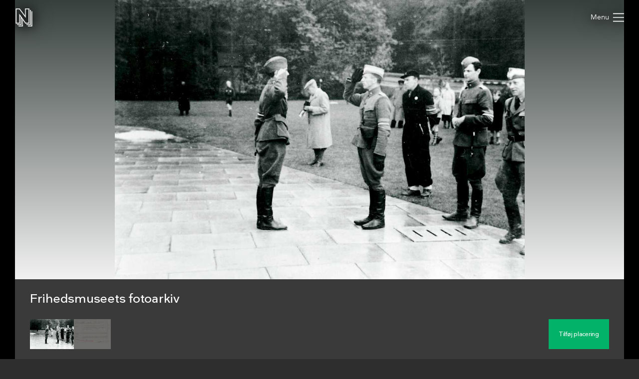

--- FILE ---
content_type: text/html; charset=utf-8
request_url: https://samlinger.natmus.dk/fhm/asset/241650
body_size: 12930
content:


<!DOCTYPE html>

<html xmlns="http://www.w3.org/1999/xhtml" xmlns:xlink="http://www.w3.org/1999/xlink" class="scroll collapse-header">
<head><title>
	Frihedsmuseets fotoarkiv - Nationalmuseets Samlinger Online
</title><meta charset="utf-8" /><meta http-equiv="X-UA-Compatible" content="IE=edge" /><meta name="viewport" content="initial-scale=1.0" /><meta name="description" content="Maskingenkendt tekst fra fotokuvert: Officerer gør honnør for hinanden. En ledende modstandmand står bagved x sort dragt, hr. Arnold." /><meta name="format-detection" content="telephone=no" /><meta name="twitter:card" content="summary_large_image" /><meta name="twitter:title" content="Frihedsmuseets fotoarkiv - Nationalmuseets Samlinger Online" /><meta name="twitter:description" content="Maskingenkendt tekst fra fotokuvert: Officerer gør honnør for hinanden. En ledende modstandmand står bagved x sort dragt, hr. Arnold." /><meta name="twitter:image" content="/fhm/asset/241650.jpg" /><meta property="og:title" content="Frihedsmuseets fotoarkiv - Nationalmuseets Samlinger Online" /><meta property="og:type" content="website" /><meta property="og:image" content="/fhm/asset/241650.jpg" /><meta property="og:description" content="Maskingenkendt tekst fra fotokuvert: Officerer gør honnør for hinanden. En ledende modstandmand står bagved x sort dragt, hr. Arnold." /><meta property="og:site_name" content="Nationalmuseets Samlinger Online" /><link rel="icon" type="image/png" sizes="96x96" href="/images/so/favicon-96x96.png" /><link rel="icon" type="image/svg+xml" href="/images/so/favicon.svg" /><link rel="shortcut icon" href="/images/so/favicon.ico" /><link rel="apple-touch-icon" sizes="180x180" href="/images/so/apple-touch-icon.png" /><meta name="apple-mobile-web-app-title" content="Nationalmuseets Samlinger Online" /><link rel="manifest" href="/images/so/webmanifest.json" /><link rel="stylesheet" href="https://samlinger.natmus.dk/styles/master.so.css" />
    <link rel="stylesheet" href="https://samlinger.natmus.dk/styles/master.common.css"/>

    
    <script id="Cookiebot" src="https://consent.cookiebot.com/uc.js" data-cbid="51e72fe0-0510-4920-9161-ecb1d1ab40fc" type="text/javascript" async></script>
    
    <script type="text/javascript" src="https://samlinger.natmus.dk/app.js"></script>
    <script>

        
        !function (T, l, y) { var S = T.location, k = "script", D = "instrumentationKey", C = "ingestionendpoint", I = "disableExceptionTracking", E = "ai.device.", b = "toLowerCase", w = "crossOrigin", N = "POST", e = "appInsightsSDK", t = y.name || "appInsights"; (y.name || T[e]) && (T[e] = t); var n = T[t] || function (d) { var g = !1, f = !1, m = { initialize: !0, queue: [], sv: "5", version: 2, config: d }; function v(e, t) { var n = {}, a = "Browser"; return n[E + "id"] = a[b](), n[E + "type"] = a, n["ai.operation.name"] = S && S.pathname || "_unknown_", n["ai.internal.sdkVersion"] = "javascript:snippet_" + (m.sv || m.version), { time: function () { var e = new Date; function t(e) { var t = "" + e; return 1 === t.length && (t = "0" + t), t } return e.getUTCFullYear() + "-" + t(1 + e.getUTCMonth()) + "-" + t(e.getUTCDate()) + "T" + t(e.getUTCHours()) + ":" + t(e.getUTCMinutes()) + ":" + t(e.getUTCSeconds()) + "." + ((e.getUTCMilliseconds() / 1e3).toFixed(3) + "").slice(2, 5) + "Z" }(), iKey: e, name: "Microsoft.ApplicationInsights." + e.replace(/-/g, "") + "." + t, sampleRate: 100, tags: n, data: { baseData: { ver: 2 } } } } var h = d.url || y.src; if (h) { function a(e) { var t, n, a, i, r, o, s, c, u, p, l; g = !0, m.queue = [], f || (f = !0, t = h, s = function () { var e = {}, t = d.connectionString; if (t) for (var n = t.split(";"), a = 0; a < n.length; a++) { var i = n[a].split("="); 2 === i.length && (e[i[0][b]()] = i[1]) } if (!e[C]) { var r = e.endpointsuffix, o = r ? e.location : null; e[C] = "https://" + (o ? o + "." : "") + "dc." + (r || "services.visualstudio.com") } return e }(), c = s[D] || d[D] || "", u = s[C], p = u ? u + "/v2/track" : d.endpointUrl, (l = []).push((n = "SDK LOAD Failure: Failed to load Application Insights SDK script (See stack for details)", a = t, i = p, (o = (r = v(c, "Exception")).data).baseType = "ExceptionData", o.baseData.exceptions = [{ typeName: "SDKLoadFailed", message: n.replace(/\./g, "-"), hasFullStack: !1, stack: n + "\nSnippet failed to load [" + a + "] -- Telemetry is disabled\nHelp Link: https://go.microsoft.com/fwlink/?linkid=2128109\nHost: " + (S && S.pathname || "_unknown_") + "\nEndpoint: " + i, parsedStack: [] }], r)), l.push(function (e, t, n, a) { var i = v(c, "Message"), r = i.data; r.baseType = "MessageData"; var o = r.baseData; return o.message = 'AI (Internal): 99 message:"' + ("SDK LOAD Failure: Failed to load Application Insights SDK script (See stack for details) (" + n + ")").replace(/\"/g, "") + '"', o.properties = { endpoint: a }, i }(0, 0, t, p)), function (e, t) { if (JSON) { var n = T.fetch; if (n && !y.useXhr) n(t, { method: N, body: JSON.stringify(e), mode: "cors" }); else if (XMLHttpRequest) { var a = new XMLHttpRequest; a.open(N, t), a.setRequestHeader("Content-type", "application/json"), a.send(JSON.stringify(e)) } } }(l, p)) } function i(e, t) { f || setTimeout(function () { !t && m.core || a() }, 500) } var e = function () { var n = l.createElement(k); n.src = h; var e = y[w]; return !e && "" !== e || "undefined" == n[w] || (n[w] = e), n.onload = i, n.onerror = a, n.onreadystatechange = function (e, t) { "loaded" !== n.readyState && "complete" !== n.readyState || i(0, t) }, n }(); y.ld < 0 ? l.getElementsByTagName("head")[0].appendChild(e) : setTimeout(function () { l.getElementsByTagName(k)[0].parentNode.appendChild(e) }, y.ld || 0) } try { m.cookie = l.cookie } catch (p) { } function t(e) { for (; e.length;)!function (t) { m[t] = function () { var e = arguments; g || m.queue.push(function () { m[t].apply(m, e) }) } }(e.pop()) } var n = "track", r = "TrackPage", o = "TrackEvent"; t([n + "Event", n + "PageView", n + "Exception", n + "Trace", n + "DependencyData", n + "Metric", n + "PageViewPerformance", "start" + r, "stop" + r, "start" + o, "stop" + o, "addTelemetryInitializer", "setAuthenticatedUserContext", "clearAuthenticatedUserContext", "flush"]), m.SeverityLevel = { Verbose: 0, Information: 1, Warning: 2, Error: 3, Critical: 4 }; var s = (d.extensionConfig || {}).ApplicationInsightsAnalytics || {}; if (!0 !== d[I] && !0 !== s[I]) { var c = "onerror"; t(["_" + c]); var u = T[c]; T[c] = function (e, t, n, a, i) { var r = u && u(e, t, n, a, i); return !0 !== r && m["_" + c]({ message: e, url: t, lineNumber: n, columnNumber: a, error: i }), r }, d.autoExceptionInstrumented = !0 } return m }(y.cfg); function a() { y.onInit && y.onInit(n) } (T[t] = n).queue && 0 === n.queue.length ? (n.queue.push(a), n.trackPageView({})) : a() }(window, document, {
            src: "https://js.monitor.azure.com/scripts/b/ai.2.min.js", crossOrigin: "anonymous",
            cfg: { connectionString: "InstrumentationKey=ce93470d-88a5-4638-a6c6-8b984dd5bc38;IngestionEndpoint=https://westeurope-0.in.applicationinsights.azure.com/;LiveEndpoint=https://westeurope.livediagnostics.monitor.azure.com/" }
        });
        
        (function(i,s,o,g,r,a,m){i['GoogleAnalyticsObject']=r;i[r]=i[r]||function(){
        (i[r].q=i[r].q||[]).push(arguments)},i[r].l=1*new Date();a=s.createElement(o),
        m=s.getElementsByTagName(o)[0];a.async=1;a.src=g;m.parentNode.insertBefore(a,m)
        })(window, document, 'script', '//www.google-analytics.com/analytics.js', 'ga');
        ga('create', 'UA-2930791-3', 'auto');
        ga('send', 'pageview');
        

        //UserVoice = window.UserVoice || []; (function () { var uv = document.createElement('script'); uv.type = 'text/javascript'; uv.async = true; uv.src = '//widget.uservoice.com/vQUyFPMM9iwEjKPwCHJO2A.js'; var s = document.getElementsByTagName('script')[0]; s.parentNode.insertBefore(uv, s) })();
        //UserVoice.push(['set', {
        //    accent_color: 'hsl(358, 86%, 33%)',
        //    menu_enabled: 'false',
        //    forum_id: '358821', // https://natmus.uservoice.com/admin/forums/358821-samlinger-natmus-dk
        //    strings: {
        //        email_address_label: 'Angiv din mailadresse så vi kan give dig et svar',
        //        email_address_placeholder: ''
        //    },
        //    trigger_color: 'white',
        //    trigger_background_color: '#02B268'
        //}]);
        //UserVoice.push(['addTrigger', {mode: 'contact', trigger_position: 'bottom-right' }]);
        //UserVoice.push(['autoprompt', {}]);
    </script>

    
    <script type="application/ld+json">[{"@context": "https://schema.org/","@type": "ImageObject","contentUrl": "https://samlinger.natmus.dk/fhm/asset/241650.jpg", "license": "https://commons.wikimedia.org/wiki/Commons:No_known_restrictions","acquireLicensePage": "https://natmus.dk/digitale-samlinger/samlinger-online/rettigheder-og-brug/"},{"@context": "https://schema.org/","@type": "ImageObject","contentUrl": "https://samlinger.natmus.dk/fhm/asset/241644.jpg", "license": "","acquireLicensePage": "https://natmus.dk/digitale-samlinger/samlinger-online/rettigheder-og-brug/"}]</script>
    
    <link rel="stylesheet" href="/styles/item.css" />
    <link rel="stylesheet" href="/styles/asset.css" />
    <style> @media (max-width: 650px) {#black-back {    height: min(68.166vw + 160px, 100%) !important;    min-height: min(68.166vw + 160px, 100%) !important;}.navigator-arrow {    top: min(34.083vw - 45px, 50% - 45px) !important}}</style>
    <script type="text/javascript">
        document.addEventListener("DOMContentLoaded", function (event) {
            window.app = new CollectionsOnline.AssetApp(0);
        });
    </script>
    </head>
<body class="no-location">
    
    <div id="sprite">
        <svg xmlns="http://www.w3.org/2000/svg">
            <symbol id="icon-logo" viewBox="0 0 184 200"><path d="M104 80V0h48v168h-44l-28-39v71H32v-8h40v-74l-8-11v77H16v-8h40V96l-8-12v84H0V0h44zm80-48v168h-48v-8h40V32h8zm-64 144h40V16h8v168h-48v-8zm24-16V8h-32v96L40 8H8v152h32V59l72 101h32z"></path></symbol>
            <symbol id="icon-cross" viewBox="0 0 18 18"><path d="M14.53 4.53l-1.06-1.06L9 7.94 4.53 3.47 3.47 4.53 7.94 9l-4.47 4.47 1.06 1.06L9 10.06l4.47 4.47 1.06-1.06L10.06 9z"/></symbol>
            <symbol id="icon-menu" viewBox="0 0 26 20"><path d="M0 1h26M0 10h26M0 19h26" stroke-width="2"></path></symbol>
            
            <symbol id="icon-feedback" viewBox="0 0 39 39"><path d="M31.425,34.514c-0.432-0.944-0.579-2.007-0.591-2.999c4.264-3.133,7.008-7.969,7.008-13.409 C37.842,8.658,29.594,1,19.421,1S1,8.658,1,18.105c0,9.446,7.932,16.79,18.105,16.79c1.845,0,3.94,0.057,5.62-0.412 c0.979,1.023,2.243,2.3,2.915,2.791c3.785,2.759,7.571,0,7.571,0S32.687,37.274,31.425,34.514z"/><path d="M16.943,19.467c0-3.557,4.432-3.978,4.432-6.058c0-0.935-0.723-1.721-2.383-1.721 c-1.508,0-2.773,0.725-3.709,1.87l-2.441-2.743c1.598-1.9,4.01-2.924,6.602-2.924c3.891,0,6.271,1.959,6.271,4.765 c0,4.4-5.037,4.732-5.037,7.265c0,0.481,0.243,0.994,0.574,1.266l-3.316,0.965C17.303,21.459,16.943,20.522,16.943,19.467z M16.943,26.19c0-1.326,1.114-2.441,2.44-2.441c1.327,0,2.442,1.115,2.442,2.441c0,1.327-1.115,2.441-2.442,2.441 C18.058,28.632,16.943,27.518,16.943,26.19z" fill="white"/></symbol>
            
            
    <symbol id="icon-camera-back" viewBox="-12.5 -12.5 50 50">
        <g stroke="#ffffff" fill="#02b268">
            <circle cx="12.5" cy="12.5" r="12"></circle>
            <rect x="12.5" y=".5" width="12" height="12" stroke="none"></rect>
            <line x1="12.5" y1=".5" x2="25" y2=".5"></line>
            <line x1="24.5" y1="12.5" x2="24.5" y2=".5"></line>
        </g>
    </symbol>
    <symbol id="icon-camera-back-no-direction" viewBox="-12.5 -12.5 50 50">
        <g stroke="#ffffff" fill="#02b268">
            <circle cx="12.5" cy="12.5" r="12"></circle>
        </g>
    </symbol>
    <symbol id="icon-camera" viewBox="0 0 25 25">
        <g>
            
            
            <path style="stroke: none; fill: #ffffff" d="M 10.769941 12.953576 C 10.760685 15.137354 12.508925 16.808076 14.626917 16.79001 C 17.138707 16.768585 18.56599 14.859648 18.543866 12.961359 C 18.515729 10.547167 16.515392 9.138593 14.706016 9.138598 C 12.588648 9.138604 10.779991 10.582549 10.769941 12.953576 Z M 8.392397 8.101483 L 12.628257 8.101791 L 13.421574 6.811691 L 15.934128 6.824165 L 16.689842 8.103291 C 16.689842 8.103291 18.024311 8.099411 18.494911 8.101291 C 19.157611 8.103891 19.715611 8.554011 19.858411 9.200131 C 19.880411 9.300111 19.893211 14.317464 19.891711 16.477224 C 19.891211 17.264464 19.268911 17.883254 18.481811 17.883454 C 17.293311 17.883754 7.681874 17.883754 6.475644 17.883454 C 5.777614 17.883254 5.203474 17.401744 5.082674 16.713744 C 5.068804 16.634944 5.062234 11.667161 5.063344 9.509501 C 5.063724 8.723131 5.678744 8.104391 6.464004 8.101291 L 6.777245 8.101323 L 6.777905 7.408048 L 8.39363 7.394778 L 8.392397 8.101483 Z"></path>
            <circle style="stroke: #ffffff; fill: none" cx="14.67339" cy="12.970688" r="2.483405"></circle>
        </g>
    </symbol>

    <symbol id="icon-FOV" viewBox="0 0 300 300" width="300" height="300"><g><defs><linearGradient id="gradient" x1="0%" y1="100%" x2="0%" y2="0%"><stop offset="0%" stop-color="#000" stop-opacity="1" /><stop offset="100%" stop-color="#000" stop-opacity="0" /></linearGradient></defs><path fill-rule="evenodd" clip-rule="evenodd" d="M 150 150 L 200 50 L 100 50 z" fill="url(#gradient)" /></g></symbol>

    
    <symbol id="icon-target" viewBox="0 0 500 500">
        <g style="stroke-width: 15px; stroke: #ffffff; stroke-linecap: square; fill: #ffffff;">
            <ellipse ry="240" rx="240" cy="250" cx="250" fill="#02b268" stroke-width="20"/>
            <polygon points="187 324 233 242 260 287 309 194 364 324"></polygon>
            <circle cx="168" cy="219" r="28"></circle>
            <line x1="406" y1="357" x2="341" y2="357"></line>
            <line x1="406" y1="291" x2="406" y2="357"></line>
            <line x1="94" y1="357" x2="159" y2="357"></line>
            <line x1="94" y1="291" x2="94" y2="357"></line>
            <line x1="406" y1="143" x2="341" y2="143"></line>
            <line x1="406" y1="209" x2="406" y2="143"></line>
            <line x1="94" y1="143" x2="159" y2="143"></line>
            <line x1="94" y1="209" x2="94" y2="143"></line>
        </g>
    </symbol>

    <symbol id="icon-reply" viewBox="0 0 512 512"><g><path d="M448 400s-36.8-208-224-208v-80L64 256l160 134.4v-92.3c101.6 0 171 8.9 224 101.9z" /></g></symbol>
    <symbol id="icon-chevron-prev" viewBox="0 0 512 512"><path d="M386.5 105l-56-55-205 206 206 206 55-55-151-151z"></path></symbol>
    <symbol id="icon-chevron-next" viewBox="0 0 512 512"><path d="M142 105l56-55 205 206-206 206-55-55 151-151z"></path></symbol>
    <symbol id="icon-download" viewBox="0 0 20 20"><path d="M17 12v5H3v-5H1v5a2 2 0 0 0 2 2h14a2 2 0 0 0 2-2v-5z"/><path d="M10 15l5-6h-4V1H9v8H5l5 6z"/></symbol>
    <symbol id="icon-share" viewBox="0 0 1000 1000"><path d="M990,379.2L500,24v164.3C214.5,289.2,10,561.5,10,881.5c0,32,2.1,63.6,6,94.5C53,742,255.6,563,500,563v171.5L990,379.2z"/></symbol>
    
    <symbol id="icon-facebook" viewBox="0 0 506.86 506.86"><path style="fill:#1877f2;" d="M506.86,253.43C506.86,113.46,393.39,0,253.43,0S0,113.46,0,253.43C0,379.92,92.68,484.77,213.83,503.78V326.69H149.48V253.43h64.35V197.6c0-63.52,37.84-98.6,95.72-98.6,27.73,0,56.73,5,56.73,5v62.36H334.33c-31.49,0-41.3,19.54-41.3,39.58v47.54h70.28l-11.23,73.26H293V503.78C414.18,484.77,506.86,379.92,506.86,253.43Z"/><path style="fill:#fff;" d="M352.08,326.69l11.23-73.26H293V205.89c0-20,9.81-39.58,41.3-39.58h31.95V104s-29-5-56.73-5c-57.88,0-95.72,35.08-95.72,98.6v55.83H149.48v73.26h64.35V503.78a256.11,256.11,0,0,0,79.2,0V326.69Z"/></symbol>
    <symbol id="icon-twitter" viewBox="0 0 122.88 122.31"><path style="fill:#1ca1f1;" d="M27.75,0H95.13a27.83,27.83,0,0,1,27.75,27.75V94.57a27.83,27.83,0,0,1-27.75,27.74H27.75A27.83,27.83,0,0,1,0,94.57V27.75A27.83,27.83,0,0,1,27.75,0Z"/><path style="fill:#fff" d="M102.55,35.66a33.3,33.3,0,0,1-9.68,2.65A17,17,0,0,0,100.29,29a34.05,34.05,0,0,1-10.71,4.1A16.87,16.87,0,0,0,60.41,44.62a17.45,17.45,0,0,0,.43,3.84A47.86,47.86,0,0,1,26.09,30.83a16.83,16.83,0,0,0-2.29,8.48h0a16.84,16.84,0,0,0,7.5,14,17,17,0,0,1-7.64-2.11v.22A16.86,16.86,0,0,0,37.19,68a17.19,17.19,0,0,1-4.45.6,17.58,17.58,0,0,1-3.18-.31A16.9,16.9,0,0,0,45.31,80a34,34,0,0,1-25,7,47.69,47.69,0,0,0,25.86,7.58c31,0,48-25.7,48-48,0-.74,0-1.46-.05-2.19a33.82,33.82,0,0,0,8.41-8.71Z"/></symbol>

    <symbol id="icon-comments" viewBox="0 0 80 80"><ellipse fill="var(--primary-color)" cx="40" cy="40" rx="40" ry="40" /><ellipse fill="#fff" cx="40" cy="39" rx="20" ry="15" /><path fill="#fff" d="m45,52 l11,6 l-5,-10z" /></symbol>
    <symbol id="icon-location" viewBox="0 0 80 80"><ellipse fill="var(--primary-color)" cx="40" cy="40" rx="40" ry="40" /><ellipse fill="#fff" cx="40" cy="34" rx="13.5" ry="13.5"/><path fill="#fff" d="M27.5,39.5 L40,45 L52.5,39.5 L40,60z" /><ellipse fill="var(--primary-color)" cx="40" cy="34" rx="8" ry="8"/></symbol>
    <symbol id="icon-tags" viewBox="0 0 80 80"><g><ellipse fill="var(--primary-color)" cx="40" cy="40" rx="40" ry="40" /><path fill="#fff" d="m50,30a5,5 0 0 1 3.536,1.464l8,8a0.6,1.2 0 0 1 0,2l-8,8a5,5 0 0 1 -3.536,1.464l-27,0a2.5,2.5 0 0 1 -2.5,-2.5l0,-16a2.5,2.5 0 0 1 2.5,-2.5l27,0.072z" transform="rotate(-18.5 40 40)"></g><ellipse fill="var(--primary-color)" cx="50.4" cy="37" rx="3.2" ry="3.2"/></symbol>
    <symbol id="icon-date" viewBox="0 0 80 80"><ellipse fill="var(--primary-color)" cx="40" cy="40" rx="40" ry="40" /><path fill="#fff" d="m52,30a2,2 0 0 1 2,2l0,22a2,2 0 0 1 -2,2l-24,0a2,2 0 0 1 -2,-2l0,-22a2,2 0 0 1 2,-2l4,0l0,3a3,3 0 0 0 6,0l0,-3l4,0l0,3a3,3 0 0 0 6,0l0,-3l4,0z" /><line stroke-width="2" y2="34" x2="35" y1="26" x1="35" stroke="#fff" /><line stroke-width="2" y2="34" x2="45" y1="26" x1="45" stroke="#fff" /></symbol>
    
    
    
    
    
    





        
        </svg>
    </div>
    <header>
        <a href="https://samlinger.natmus.dk/"><svg id="header-logo"><use xlink:href="#icon-logo"></use></svg></a>
        
        
        
    <div id="back-button"></div>

        
        <div class="flex-spacer"></div>
        <div id="header-links">
            <a class="header-link" href="https://natmus.dk/digitale-samlinger/samlinger-online/" target="_blank">Om siden</a>
            <a class="header-link" href="/signin?returnUrl=/fhm/asset/241650">Opret bruger / Log ind</a>
            <a class="header-link" href="https://natmus.dk/organisation/forskning-samling-og-bevaring/samlinger/ " target="_blank"><svg id="feedback-icon"><use xlink:href="#icon-feedback"></use></svg></a>
        </div>
        <div id="header-menu">
            <svg><use xlink:href="#icon-menu"></use></svg>
        </div>
        <!--<div id="feedback-form">
            <div>Skriv til os med spørgsmål, kommentarer, forslag eller andet.<br>Vi glæder os til at høre fra dig!</div>
            <div><input id="feedback-email" type="email" placeholder="Din email-adresse"/><div>Email-adresse</div></div>
            <div><input id="feedback-subject" type="text" placeholder="Emne for beskeden"/><div>Emne</div></div>
            <div><textarea id="feedback-text" placeholder="Din besked til os"></textarea><div>Besked</div></div>
            <div id="feedback-missing-fields">* Udfyld venligst alle felter</div>
            <div id="feedback-button" class="button"></div>
        </div>-->
    </header>
    
    

    
    
    <div id="black-back" class="black-back">
        <div class="content-media content-image limit-width" style="display: flex;" data-embed-url="/fhm/asset/241650.embed"><div id="media-FHM-241650" class="media image" data-url="/fhm/asset/241650.jpg" data-org-width="3708" data-org-height="2527"><div><img /></div><svg viewBox="0 0 3708 2527"></svg></div></div>
        <div class="content-media content-image limit-width" style="" data-embed-url="/fhm/asset/241644.embed"><div id="media-FHM-241644" class="media image" data-url="/fhm/asset/241644.jpg" data-org-width="1902" data-org-height="1536"><div><img /></div><svg viewBox="0 0 1902 1536"></svg></div></div>
        

        <div id="content-headline" class="limit-width">
            <div>
                <div id="headline" title="Frihedsmuseets fotoarkiv">Frihedsmuseets fotoarkiv</div>
                <div class="flex-spacer"></div>
                <div id="gallery-and-buttons">
                    <div id="gallery">
                        
                        <img src="/fhm/asset/241650.jpg?maxsize=300" data-file-id="FHM-241650">
                        
                        <img src="/fhm/asset/241644.jpg?maxsize=300" data-file-id="FHM-241644">
                        
                        
                    </div>
                    
                    <div id="headline-buttons">
                        <div id="headline-button-edit-location" class="button"></div>
                    </div>
                    
                </div>
            </div>
        </div>
    </div>

    <div id="content-overview" class="limit-width">
        <div>
            <div>
                <a href="#time" id="content-overview-date" class="content-overview-item" data-date=""><svg><use xlink:href="#icon-date"></use></a>
                <a href="#location" id="content-overview-location" class="content-overview-item" data-count="0"><svg><use xlink:href="#icon-location"></use></a>
                <a href="#tags" id="content-overview-tags" class="content-overview-item" data-count="0"><svg><use xlink:href="#icon-tags"></use></svg></a>
                <a href="#comments" id="content-overview-comments" class="content-overview-item" data-count="0"><svg><use xlink:href="#icon-comments"></use></svg></a>
                <div class="flex-spacer-double"></div>
                
                <div id="content-overview-download" class="button"><svg><use xlink:href="#icon-download"></use></svg><span>Download</span></div>
                <div id="content-overview-share" class="button"><svg><use xlink:href="#icon-share"></use></svg><span>Del</span></div>
            </div>
        </div>
    </div>
    
    
    <div class="section limit-width">
        <div>
            Beskrivelse
        </div>
        <div>
            Maskingenkendt tekst fra fotokuvert: Officerer gør honnør for hinanden. En ledende modstandmand står bagved x sort dragt, hr. Arnold.
        </div>
    </div>
    

    <div id="time" class="section limit-width">
        <div>
            Tid
        </div>
        <div>
            
            <div class="table-row"><div class="table-label">Senest opdateret</div><div class="table-content">24. april 2022</div></div>
        </div>
    </div>

    <a id="location-place"></a>
    <div id="location" class="section limit-width">
        <div>
            Placering
        </div>
        <div>
            <div id="map-container">
                <div id="map"></div>
                <div id="map-button-edit-location" class="button"></div>
            </div>
            <div class="table-row"><div class="table-label">Koordinater</div><div id="content-coords" data-heading="" class="table-content coords-not-verified"></div></div>
            
            
            
            

            
            
            

        </div>
    </div>





    <div id="tags" class="section limit-width">
        <div>
            Emneord
        </div>
        <div>
            <div class="table-row"><div class="table-label">Nationalmuseet</div><div id="categories" class="table-content"><div class="category-tree"><div><span>Emne</span></div><div class="category-tree"><div><a href="/assetbrowse?category=FHM+%7e+Emne+%7e+Befrielsen">Befrielsen</a></div><div class="category-tree"><div><a href="/assetbrowse?category=FHM+%7e+Emne+%7e+Befrielsen+%7e+Befrielsen%3a+Modstandsbev%c3%a6gelsen">Befrielsen: Modstandsbevægelsen</a></div><div class="category-tree"><div><a href="/assetbrowse?category=FHM+%7e+Emne+%7e+Befrielsen+%7e+Befrielsen%3a+Modstandsbev%c3%a6gelsen+%7e+K%c3%b8benhavn">København</a></div><div class="category-tree"><div><a href="/assetbrowse?category=FHM+%7e+Emne+%7e+Befrielsen+%7e+Befrielsen%3a+Modstandsbev%c3%a6gelsen+%7e+K%c3%b8benhavn+%7e+Grupper+tilknyttet+afsnit+2+(Gentofte-Lyngby-Holte)">Grupper tilknyttet afsnit 2 (Gentofte-Lyngby-Holte)</a></div></div></div></div></div><div><span>Tema</span></div><div class="category-tree"><div><a href="/assetbrowse?category=FHM+%7e+Tema+%7e+Projekter">Projekter</a></div><div class="category-tree"><div><a href="/assetbrowse?category=FHM+%7e+Tema+%7e+Projekter+%7e+Hvor+er+det+fra%3f">Hvor er det fra?</a></div><div class="category-tree"><div><a href="/assetbrowse?category=FHM+%7e+Tema+%7e+Projekter+%7e+Hvor+er+det+fra%3f+%7e+Hovedstaden">Hovedstaden</a></div></div></div></div></div></div></div>
            
            
            
            

        </div>
    </div>



    <div id="comments" class="section limit-width">
        <div>
            Kommentarer
        </div>
        <div id="post-wrapper" class="post-wrapper">
        </div>
    </div>

    <div class="section limit-width">
        <div>
            Detaljer
        </div>
        <div>
            <div id="details-FHM-241650"><div class="table-row"><div class="table-label">Licens</div><div class="table-content"><a href="https://commons.wikimedia.org/wiki/Commons:No_known_restrictions">No known rights</a></div></div><div class="table-row"><div class="table-label">Kilde</div><div class="table-content">Nationalmuseet, Danmark</div></div><div class="table-row"><div class="table-label">Negativnummer</div><div class="table-content">28.076</div></div><div class="table-row"><div class="table-label">Fil-ID</div><div class="table-content">FHM-241650</div></div><div class="table-row"><div class="table-label">Filnavn</div><div class="table-content">35A6020094.tif</div></div><div class="table-row"><div class="table-label">Original filstørrelse</div><div class="table-content">27 MB</div></div><div class="table-row"><div class="table-label">Original opløsning</div><div class="table-content">3708x2527 pixels</div></div></div>
            <div id="details-FHM-241644" style="display:none"><div class="table-row"><div class="table-label">Licens</div><div class="table-content">All Rights Reserved</div></div><div class="table-row"><div class="table-label">Kilde</div><div class="table-content">Nationalmuseet, Danmark</div></div><div class="table-row"><div class="table-label">Fil-ID</div><div class="table-content">FHM-241644</div></div><div class="table-row"><div class="table-label">Filnavn</div><div class="table-content">35A6020094-01.tif</div></div><div class="table-row"><div class="table-label">Original filstørrelse</div><div class="table-content">8 MB</div></div><div class="table-row"><div class="table-label">Original opløsning</div><div class="table-content">1902x1536 pixels</div></div></div>
            
        </div>
    </div>
    


    <div id="overlay-alert" class="overlay">
        <div class="limit-width">
            <div class="overlay-box">
                <div id="overlay-alert-content"></div>
                <svg id="overlay-alert-close" class="overlay-close"><use xlink:href="#icon-cross"></use></svg>
                <div id="overlay-alert-ok" class="button">OK</div>
            </div>
        </div>
    </div>

    <div id="overlay-download" class="overlay">
        <div class="limit-width">
            <div class="overlay-box">
                <div id="content-download-FHM-241650" class="content-download selected"><div class="flex-spacer"></div><a href="/fhm/asset/241650.jpg?maxsize=org&download=true" id="download-jpeg-button" class="overlay-button button" onclick="return window.app.rotationDownloadClick(false, 'FHM-241650', false)">Down&shy;load JPEG</a><div class="flex-spacer-half"></div><div class="overlay-text">3708x2527 pixels - <span class="no-line-break">Licens: <a href="https://commons.wikimedia.org/wiki/Commons:No_known_restrictions">No known rights</a></span></div><div class="flex-spacer"></div><a href="/fhm/asset/241650.org" id="download-org-button" class="overlay-button button" onclick="return window.app.rotationDownloadClick(false, 'FHM-241650', true)">Down&shy;load original (TIFF Image)</a><div class="flex-spacer-half"></div><div class="overlay-text">3708x2527 pixels - <span class="no-line-break">Licens: <a href="https://commons.wikimedia.org/wiki/Commons:No_known_restrictions">No known rights</a></span> - <span class="no-line-break">27 MB</span></div><div class="flex-spacer"></div></div>
                <div id="content-download-FHM-241644" class="content-download"><div class="flex-spacer"></div>Billedet kan desværre ikke downloades, da det er rettighedsbelagt.<div class="flex-spacer"></div></div>
                
                <svg id="overlay-download-close" class="overlay-close"><use xlink:href="#icon-cross"></use></svg>
            </div>
        </div>
    </div>

    <div id="overlay-share" class="overlay" data-selected="Link">
        <div class="limit-width">
            <div class="overlay-box">
                <div id="overlay-share-menu"><span data-title="Link"></span><span data-title="Facebook"></span><span data-title="Twitter"></span><span data-title="Embed"></span></div>
                <div class="flex-spacer"></div>
                <div id="content-share-FHM-241650" class="content-share selected"><div data-share-type="Link"><textarea readonly rows="1">https://samlinger.natmus.dk/fhm/asset/241650</textarea><div class="copy-textarea-button button">Kopiér link</div></div><div data-share-type="Facebook"><a href="https://www.facebook.com/sharer/sharer.php?u=https%3a%2f%2fsamlinger.natmus.dk%2ffhm%2fasset%2f241650" target="_blank" class="some-share-link"><svg><use xlink:href="#icon-facebook"></use></svg></a></div><div data-share-type="Twitter"><a href="https://twitter.com/share?url=https%3a%2f%2fsamlinger.natmus.dk%2ffhm%2fasset%2f241650" target="_blank" class="some-share-link"><svg><use xlink:href="#icon-twitter"></use></svg></a></div><div data-share-type="Embed"><div class="share-option"><input id="embed-static-width-and-height-FHM-241650" name="embed-size-FHM-241650" type="radio" value="embed-static-width-and-height-FHM-241650" checked><label for="embed-static-width-and-height-FHM-241650">Fast bredde og højde</label><div><input id="embed-static-width-and-height-FHM-241650-width-input" type="number" class="share-embed-size" value="500"><span>&nbsp;x&nbsp;</span><input id="embed-static-width-and-height-FHM-241650-height-input" type="number" class="share-embed-size" value="341"><span>&nbsp;pixels</span></div></div><div class="share-option"><input id="embed-static-width-FHM-241650" name="embed-size-FHM-241650" type="radio" value="embed-static-width-FHM-241650"><label for="embed-static-width-FHM-241650">Fast bredde</label><div><input id="embed-static-width-FHM-241650-width-input" type="number" class="share-embed-size" value="500"><span>&nbsp;x&nbsp;</span><input id="embed-static-width-FHM-241650-height-input" type="number" class="share-embed-size" disabled><span>&nbsp;pixels</span></div></div><div class="share-option"><input id="embed-static-height-FHM-241650" name="embed-size-FHM-241650" type="radio" value="embed-static-height-FHM-241650"><label for="embed-static-height-FHM-241650">Fast højde</label><div><input id="embed-static-height-FHM-241650-width-input" type="number" class="share-embed-size" disabled><span>&nbsp;x&nbsp;</span><input id="embed-static-height-FHM-241650-height-input" type="number" class="share-embed-size" value="500"><span>&nbsp;pixels</span></div></div><div class="share-option"><input id="embed-fill-width-FHM-241650" name="embed-size-FHM-241650" type="radio" value="embed-fill-width-FHM-241650"><label for="embed-fill-width-FHM-241650">100% bredde</label><div><input id="embed-fill-width-FHM-241650-keep-aspect-input" type="checkbox" checked class="100width"><label for="embed-fill-width-FHM-241650-keep-aspect-input">behold billedformat</label></div></div><div class="share-option"><input id="embed-fill-height-FHM-241650" name="embed-size-FHM-241650" type="radio" value="embed-fill-height-FHM-241650"><label for="embed-fill-height-FHM-241650">100% højde</label><div><input id="embed-fill-height-FHM-241650-keep-aspect-input" type="checkbox" checked class="100height"><label for="embed-fill-height-FHM-241650-keep-aspect-input">behold billedformat</label></div></div><div class="flex-spacer"></div><label for="embed-html-textarea-FHM-241650">Kopiér nedenstående HTML</label><textarea id="embed-html-textarea-FHM-241650" class="embed-html-textarea" readonly rows="4"></textarea><div class="copy-textarea-button button">Kopiér HTML-kode</div></div></div>
                <div id="content-share-FHM-241644" class="content-share"><div data-share-type="Link"><textarea readonly rows="1">https://samlinger.natmus.dk/fhm/asset/241644</textarea><div class="copy-textarea-button button">Kopiér link</div></div><div data-share-type="Facebook"><a href="https://www.facebook.com/sharer/sharer.php?u=https%3a%2f%2fsamlinger.natmus.dk%2ffhm%2fasset%2f241644" target="_blank" class="some-share-link"><svg><use xlink:href="#icon-facebook"></use></svg></a></div><div data-share-type="Twitter"><a href="https://twitter.com/share?url=https%3a%2f%2fsamlinger.natmus.dk%2ffhm%2fasset%2f241644" target="_blank" class="some-share-link"><svg><use xlink:href="#icon-twitter"></use></svg></a></div><div data-share-type="Embed"><div class="share-option"><input id="embed-static-width-and-height-FHM-241644" name="embed-size-FHM-241644" type="radio" value="embed-static-width-and-height-FHM-241644" checked><label for="embed-static-width-and-height-FHM-241644">Fast bredde og højde</label><div><input id="embed-static-width-and-height-FHM-241644-width-input" type="number" class="share-embed-size" value="500"><span>&nbsp;x&nbsp;</span><input id="embed-static-width-and-height-FHM-241644-height-input" type="number" class="share-embed-size" value="404"><span>&nbsp;pixels</span></div></div><div class="share-option"><input id="embed-static-width-FHM-241644" name="embed-size-FHM-241644" type="radio" value="embed-static-width-FHM-241644"><label for="embed-static-width-FHM-241644">Fast bredde</label><div><input id="embed-static-width-FHM-241644-width-input" type="number" class="share-embed-size" value="500"><span>&nbsp;x&nbsp;</span><input id="embed-static-width-FHM-241644-height-input" type="number" class="share-embed-size" disabled><span>&nbsp;pixels</span></div></div><div class="share-option"><input id="embed-static-height-FHM-241644" name="embed-size-FHM-241644" type="radio" value="embed-static-height-FHM-241644"><label for="embed-static-height-FHM-241644">Fast højde</label><div><input id="embed-static-height-FHM-241644-width-input" type="number" class="share-embed-size" disabled><span>&nbsp;x&nbsp;</span><input id="embed-static-height-FHM-241644-height-input" type="number" class="share-embed-size" value="500"><span>&nbsp;pixels</span></div></div><div class="share-option"><input id="embed-fill-width-FHM-241644" name="embed-size-FHM-241644" type="radio" value="embed-fill-width-FHM-241644"><label for="embed-fill-width-FHM-241644">100% bredde</label><div><input id="embed-fill-width-FHM-241644-keep-aspect-input" type="checkbox" checked class="100width"><label for="embed-fill-width-FHM-241644-keep-aspect-input">behold billedformat</label></div></div><div class="share-option"><input id="embed-fill-height-FHM-241644" name="embed-size-FHM-241644" type="radio" value="embed-fill-height-FHM-241644"><label for="embed-fill-height-FHM-241644">100% højde</label><div><input id="embed-fill-height-FHM-241644-keep-aspect-input" type="checkbox" checked class="100height"><label for="embed-fill-height-FHM-241644-keep-aspect-input">behold billedformat</label></div></div><div class="flex-spacer"></div><label for="embed-html-textarea-FHM-241644">Kopiér nedenstående HTML</label><textarea id="embed-html-textarea-FHM-241644" class="embed-html-textarea" readonly rows="4"></textarea><div class="copy-textarea-button button">Kopiér HTML-kode</div></div></div>
                
                <svg id="overlay-share-close" class="overlay-close"><use xlink:href="#icon-cross"></use></svg>
            </div>
        </div>
    </div>

    
    <div id="overlay-edit-location" class="overlay">
        <div>
            <div id="edit-location-container" class="overlay-box">
                <div id="edit-location-content">
                    <img src="/fhm/asset/241650.jpg" />
                    <div id="edit-location-content-headline">Frihedsmuseets fotoarkiv</div>
                    <div id="edit-location-content-text">Maskingenkendt tekst fra fotokuvert: Officerer gør honnør for hinanden. En ledende modstandmand står bagved x sort dragt, hr. Arnold.</div>
                </div>
                <div id="edit-map-container">
                    <div id="overlay-edit-location-close">
                        <svg><use xlink:href="#icon-cross"></use></svg>
                    </div>
                    <div id="streetview-close">
                        <svg><use xlink:href="#icon-cross"></use></svg>
                    </div>
                    <div id="map-buttons">
                        
                        <div id="map-input-save-location" class="post-wrapper not-authenticated"></div>
                        
                    </div>
                    
                </div>
            </div>
        </div>
    </div>
    

    
    <footer>
        <div class="section limit-width">


            <div>
                <svg id="footer-logo"><use xlink:href="#icon-logo"></use></svg>
            </div>
            <div class="table-row">
                <div>
                    <div>National&shy;museets<br/>samlinger</div>
                </div>
                <div>
                </div>
            </div>
        </div>
        <div class="section limit-width">
            <div>
            </div>
            <div>
                <div class="table-row">
                    <div><span class="bold">National&shy;museet</span><br/>Prinsens Palæ<br/>Ny Vestergade 10<br/>1471 København K</div>
                    <div><span class="bold">Åbnings&shy;tider</span><br/>Mandag - Torsdag: <span class="no-line-break">10-16</span><br/>Fredag: <span class="no-line-break">10-15</span></div>
                    <div><a href="https://natmus.dk/digitale-samlinger/samlinger-online/rettigheder-og-brug/">Rettigheder og brug</a></div>
                </div>
            </div>
        </div>
    </footer>
    

</body>
</html>
